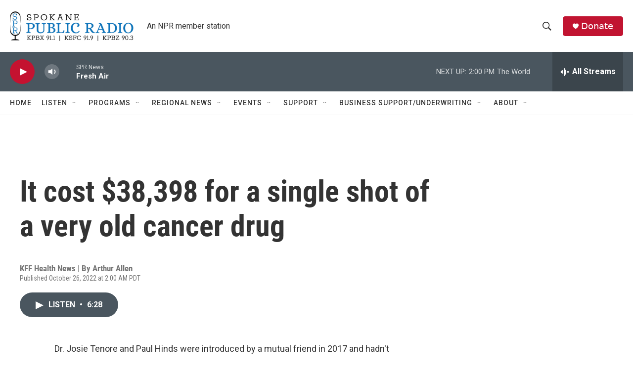

--- FILE ---
content_type: text/html; charset=utf-8
request_url: https://www.google.com/recaptcha/api2/aframe
body_size: 268
content:
<!DOCTYPE HTML><html><head><meta http-equiv="content-type" content="text/html; charset=UTF-8"></head><body><script nonce="0ypO8N9SDuUozl0jzkj6Zg">/** Anti-fraud and anti-abuse applications only. See google.com/recaptcha */ try{var clients={'sodar':'https://pagead2.googlesyndication.com/pagead/sodar?'};window.addEventListener("message",function(a){try{if(a.source===window.parent){var b=JSON.parse(a.data);var c=clients[b['id']];if(c){var d=document.createElement('img');d.src=c+b['params']+'&rc='+(localStorage.getItem("rc::a")?sessionStorage.getItem("rc::b"):"");window.document.body.appendChild(d);sessionStorage.setItem("rc::e",parseInt(sessionStorage.getItem("rc::e")||0)+1);localStorage.setItem("rc::h",'1769205403609');}}}catch(b){}});window.parent.postMessage("_grecaptcha_ready", "*");}catch(b){}</script></body></html>